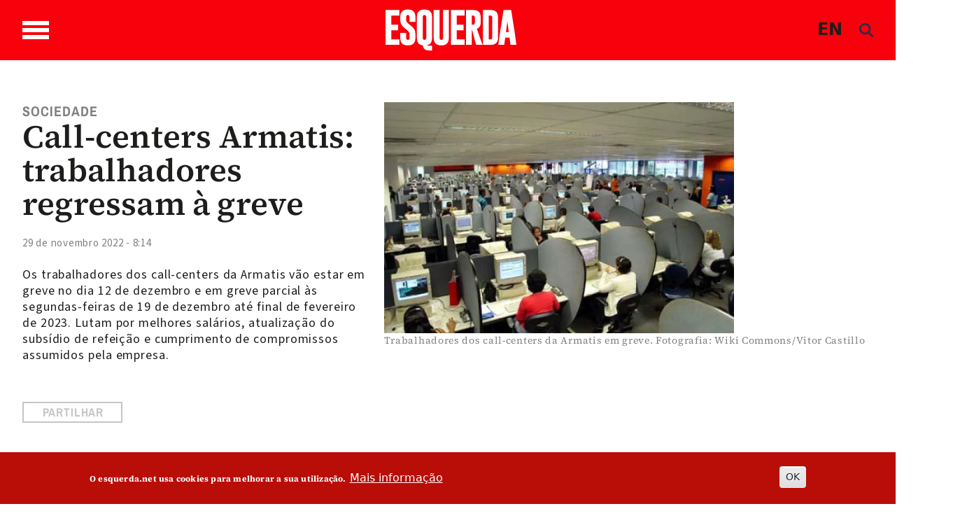

--- FILE ---
content_type: text/html; charset=utf-8
request_url: https://newsletter.esquerda.net/index.php?option=com_acymailing&ctrl=sub&task=display&tmpl=component&formid=92
body_size: 5657
content:
<!DOCTYPE html>
<html lang="pt-pt" dir="ltr">
<head>
	<meta name="viewport" content="width=device-width, initial-scale=1, maximum-scale=1" />
	<meta charset="utf-8" />
	<base href="https://newsletter.esquerda.net/index.php" />
	<meta name="generator" content="Joomla! - Open Source Content Management" />
	<title>Newsletter Esquerda.net</title>
	<link href="/templates/newsletter_esquerda/favicon.ico" rel="shortcut icon" type="image/vnd.microsoft.icon" />
	<link href="https://newsletter.esquerda.net/media/com_acymailing/css/component_default.css?v=1745017969" rel="stylesheet" />
	<link href="https://newsletter.esquerda.net/media/com_acymailing/css/module_default.css?v=1745017969" rel="stylesheet" />
	<link href="/plugins/system/jce/css/content.css?badb4208be409b1335b815dde676300e" rel="stylesheet" />
	<link href="/templates/newsletter_esquerda/css/template.css?c8e066e861ba3ef183701b9ad5e89b6b" rel="stylesheet" />
	<script src="https://newsletter.esquerda.net/media/com_acymailing/js/acymailing.js?v=5130" defer></script>
	<script src="https://newsletter.esquerda.net/media/com_acymailing/js/acymailing_module.js?v=5130" async></script>
	<script src="/media/plg_captcha_recaptcha/js/recaptcha.min.js?c8e066e861ba3ef183701b9ad5e89b6b"></script>
	<script src="https://www.google.com/recaptcha/api.js?onload=JoomlaInitReCaptcha2&render=explicit&hl=pt-PT"></script>
	<script src="/media/jui/js/jquery.min.js?c8e066e861ba3ef183701b9ad5e89b6b"></script>
	<script src="/media/jui/js/jquery-noconflict.js?c8e066e861ba3ef183701b9ad5e89b6b"></script>
	<script src="/media/jui/js/jquery-migrate.min.js?c8e066e861ba3ef183701b9ad5e89b6b"></script>
	<script src="/media/jui/js/bootstrap.min.js?c8e066e861ba3ef183701b9ad5e89b6b"></script>
	<!--[if lt IE 9]><script src="/media/jui/js/html5.js?c8e066e861ba3ef183701b9ad5e89b6b"></script><![endif]-->
	<script>
document.addEventListener("DOMContentLoaded", function(){
		if(typeof Joomla == "undefined" && typeof window.Joomla == "undefined"){
			var script = document.createElement("script");
			script.type = "text/javascript";
			script.src = "https://newsletter.esquerda.net/media/system/js/core.js?v=1655573762";
			document.head.appendChild(script);
		}
	});	if(typeof acymailingModule == 'undefined'){
				var acymailingModule = [];
			}
			
			acymailingModule['emailRegex'] = /^[a-z0-9!#$%&\'*+\/=?^_`{|}~-]+(?:\.[a-z0-9!#$%&\'*+\/=?^_`{|}~-]+)*\@([a-z0-9-]+\.)+[a-z0-9]{2,20}$/i;

			acymailingModule['NAMECAPTION'] = 'Nome';
			acymailingModule['NAME_MISSING'] = 'Por favor, insira o seu nome';
			acymailingModule['EMAILCAPTION'] = 'E-mail';
			acymailingModule['VALID_EMAIL'] = 'Por favor, insira um endereço de e-mail válido';
			acymailingModule['ACCEPT_TERMS'] = 'Por favor, verifique os Termos e Condições';
			acymailingModule['CAPTCHA_MISSING'] = 'Por favor, insira o código de segurança apresentado na imagem';
			acymailingModule['NO_LIST_SELECTED'] = 'Por favor, selecione as listas que deseja subscrever';
		
		acymailingModule['level'] = 'enterprise';
		acymailingModule['reqFieldsformAcymailing65001'] = Array('name','html');
		acymailingModule['validFieldsformAcymailing65001'] = Array('Por favor, especifique um valor para o campo Nome','Por favor, especifique um valor para o campo Receber');
acymailingModule['excludeValuesformAcymailing65001'] = [];
acymailingModule['excludeValuesformAcymailing65001']['email'] = 'E-mail';

	</script>

</head>
<body class="contentpane modal">
	<div id="system-message-container">
	</div>

	<div class="acymailing_module" id="acymailing_module_formAcymailing65001">
	<div class="acymailing_fulldiv" id="acymailing_fulldiv_formAcymailing65001" style="text-align:left" >
		<form id="formAcymailing65001" action="/component/acymailing/" onsubmit="return submitacymailingform('optin','formAcymailing65001')" method="post" name="formAcymailing65001"  >
		<div class="acymailing_module_form" >
						<table class="acymailing_form">
				<tr>
													<td class="acyfield_email acy_requiredField">
								<input id="user_email_formAcymailing65001"  style="width:100%" onfocus="if(this.value == 'E-mail') this.value = '';" onblur="if(this.value=='') this.value='E-mail';" type="text" class="inputbox required" name="user[email]" value="E-mail" title="E-mail"/>								</td></tr><tr>					<td class="captchakeymodule">
					<div id="formAcymailing65001-captcha" class='class="" g-recaptcha' data-sitekey="6LclzWUUAAAAAOyhLOo7J-SQvfk6yX_f-OkpBg-1" data-theme="light" data-size="compact" data-tabindex="0" data-callback="" data-expired-callback="" data-error-callback=""></div>					</td>
					</tr><tr>
					
					<td  class="acysubbuttons">
												<input class="button subbutton btn btn-primary" type="submit" value="Subscrever" name="Submit" onclick="try{ return submitacymailingform('optin','formAcymailing65001'); }catch(err){alert('The form could not be submitted '+err);return false;}"/>
											</td>
				</tr>
			</table>
						<input type="hidden" name="ajax" value="1" />
			<input type="hidden" name="acy_source" value="module_92" />
			<input type="hidden" name="ctrl" value="sub"/>
			<input type="hidden" name="task" value="notask"/>
			<input type="hidden" name="redirect" value=""/>
			<input type="hidden" name="redirectunsub" value=""/>
			<input type="hidden" name="option" value="com_acymailing"/>
						<input type="hidden" name="hiddenlists" value="12"/>
			<input type="hidden" name="acyformname" value="formAcymailing65001" />
							<input type="hidden" name="tmpl" value="component" />
										</div>
		</form>
	</div>
	</div>


</body>
</html>


--- FILE ---
content_type: text/html; charset=utf-8
request_url: https://www.google.com/recaptcha/api2/anchor?ar=1&k=6LclzWUUAAAAAOyhLOo7J-SQvfk6yX_f-OkpBg-1&co=aHR0cHM6Ly9uZXdzbGV0dGVyLmVzcXVlcmRhLm5ldDo0NDM.&hl=pt-PT&v=PoyoqOPhxBO7pBk68S4YbpHZ&theme=light&size=compact&anchor-ms=20000&execute-ms=30000&cb=7fmymgje1d2s
body_size: 49331
content:
<!DOCTYPE HTML><html dir="ltr" lang="pt-PT"><head><meta http-equiv="Content-Type" content="text/html; charset=UTF-8">
<meta http-equiv="X-UA-Compatible" content="IE=edge">
<title>reCAPTCHA</title>
<style type="text/css">
/* cyrillic-ext */
@font-face {
  font-family: 'Roboto';
  font-style: normal;
  font-weight: 400;
  font-stretch: 100%;
  src: url(//fonts.gstatic.com/s/roboto/v48/KFO7CnqEu92Fr1ME7kSn66aGLdTylUAMa3GUBHMdazTgWw.woff2) format('woff2');
  unicode-range: U+0460-052F, U+1C80-1C8A, U+20B4, U+2DE0-2DFF, U+A640-A69F, U+FE2E-FE2F;
}
/* cyrillic */
@font-face {
  font-family: 'Roboto';
  font-style: normal;
  font-weight: 400;
  font-stretch: 100%;
  src: url(//fonts.gstatic.com/s/roboto/v48/KFO7CnqEu92Fr1ME7kSn66aGLdTylUAMa3iUBHMdazTgWw.woff2) format('woff2');
  unicode-range: U+0301, U+0400-045F, U+0490-0491, U+04B0-04B1, U+2116;
}
/* greek-ext */
@font-face {
  font-family: 'Roboto';
  font-style: normal;
  font-weight: 400;
  font-stretch: 100%;
  src: url(//fonts.gstatic.com/s/roboto/v48/KFO7CnqEu92Fr1ME7kSn66aGLdTylUAMa3CUBHMdazTgWw.woff2) format('woff2');
  unicode-range: U+1F00-1FFF;
}
/* greek */
@font-face {
  font-family: 'Roboto';
  font-style: normal;
  font-weight: 400;
  font-stretch: 100%;
  src: url(//fonts.gstatic.com/s/roboto/v48/KFO7CnqEu92Fr1ME7kSn66aGLdTylUAMa3-UBHMdazTgWw.woff2) format('woff2');
  unicode-range: U+0370-0377, U+037A-037F, U+0384-038A, U+038C, U+038E-03A1, U+03A3-03FF;
}
/* math */
@font-face {
  font-family: 'Roboto';
  font-style: normal;
  font-weight: 400;
  font-stretch: 100%;
  src: url(//fonts.gstatic.com/s/roboto/v48/KFO7CnqEu92Fr1ME7kSn66aGLdTylUAMawCUBHMdazTgWw.woff2) format('woff2');
  unicode-range: U+0302-0303, U+0305, U+0307-0308, U+0310, U+0312, U+0315, U+031A, U+0326-0327, U+032C, U+032F-0330, U+0332-0333, U+0338, U+033A, U+0346, U+034D, U+0391-03A1, U+03A3-03A9, U+03B1-03C9, U+03D1, U+03D5-03D6, U+03F0-03F1, U+03F4-03F5, U+2016-2017, U+2034-2038, U+203C, U+2040, U+2043, U+2047, U+2050, U+2057, U+205F, U+2070-2071, U+2074-208E, U+2090-209C, U+20D0-20DC, U+20E1, U+20E5-20EF, U+2100-2112, U+2114-2115, U+2117-2121, U+2123-214F, U+2190, U+2192, U+2194-21AE, U+21B0-21E5, U+21F1-21F2, U+21F4-2211, U+2213-2214, U+2216-22FF, U+2308-230B, U+2310, U+2319, U+231C-2321, U+2336-237A, U+237C, U+2395, U+239B-23B7, U+23D0, U+23DC-23E1, U+2474-2475, U+25AF, U+25B3, U+25B7, U+25BD, U+25C1, U+25CA, U+25CC, U+25FB, U+266D-266F, U+27C0-27FF, U+2900-2AFF, U+2B0E-2B11, U+2B30-2B4C, U+2BFE, U+3030, U+FF5B, U+FF5D, U+1D400-1D7FF, U+1EE00-1EEFF;
}
/* symbols */
@font-face {
  font-family: 'Roboto';
  font-style: normal;
  font-weight: 400;
  font-stretch: 100%;
  src: url(//fonts.gstatic.com/s/roboto/v48/KFO7CnqEu92Fr1ME7kSn66aGLdTylUAMaxKUBHMdazTgWw.woff2) format('woff2');
  unicode-range: U+0001-000C, U+000E-001F, U+007F-009F, U+20DD-20E0, U+20E2-20E4, U+2150-218F, U+2190, U+2192, U+2194-2199, U+21AF, U+21E6-21F0, U+21F3, U+2218-2219, U+2299, U+22C4-22C6, U+2300-243F, U+2440-244A, U+2460-24FF, U+25A0-27BF, U+2800-28FF, U+2921-2922, U+2981, U+29BF, U+29EB, U+2B00-2BFF, U+4DC0-4DFF, U+FFF9-FFFB, U+10140-1018E, U+10190-1019C, U+101A0, U+101D0-101FD, U+102E0-102FB, U+10E60-10E7E, U+1D2C0-1D2D3, U+1D2E0-1D37F, U+1F000-1F0FF, U+1F100-1F1AD, U+1F1E6-1F1FF, U+1F30D-1F30F, U+1F315, U+1F31C, U+1F31E, U+1F320-1F32C, U+1F336, U+1F378, U+1F37D, U+1F382, U+1F393-1F39F, U+1F3A7-1F3A8, U+1F3AC-1F3AF, U+1F3C2, U+1F3C4-1F3C6, U+1F3CA-1F3CE, U+1F3D4-1F3E0, U+1F3ED, U+1F3F1-1F3F3, U+1F3F5-1F3F7, U+1F408, U+1F415, U+1F41F, U+1F426, U+1F43F, U+1F441-1F442, U+1F444, U+1F446-1F449, U+1F44C-1F44E, U+1F453, U+1F46A, U+1F47D, U+1F4A3, U+1F4B0, U+1F4B3, U+1F4B9, U+1F4BB, U+1F4BF, U+1F4C8-1F4CB, U+1F4D6, U+1F4DA, U+1F4DF, U+1F4E3-1F4E6, U+1F4EA-1F4ED, U+1F4F7, U+1F4F9-1F4FB, U+1F4FD-1F4FE, U+1F503, U+1F507-1F50B, U+1F50D, U+1F512-1F513, U+1F53E-1F54A, U+1F54F-1F5FA, U+1F610, U+1F650-1F67F, U+1F687, U+1F68D, U+1F691, U+1F694, U+1F698, U+1F6AD, U+1F6B2, U+1F6B9-1F6BA, U+1F6BC, U+1F6C6-1F6CF, U+1F6D3-1F6D7, U+1F6E0-1F6EA, U+1F6F0-1F6F3, U+1F6F7-1F6FC, U+1F700-1F7FF, U+1F800-1F80B, U+1F810-1F847, U+1F850-1F859, U+1F860-1F887, U+1F890-1F8AD, U+1F8B0-1F8BB, U+1F8C0-1F8C1, U+1F900-1F90B, U+1F93B, U+1F946, U+1F984, U+1F996, U+1F9E9, U+1FA00-1FA6F, U+1FA70-1FA7C, U+1FA80-1FA89, U+1FA8F-1FAC6, U+1FACE-1FADC, U+1FADF-1FAE9, U+1FAF0-1FAF8, U+1FB00-1FBFF;
}
/* vietnamese */
@font-face {
  font-family: 'Roboto';
  font-style: normal;
  font-weight: 400;
  font-stretch: 100%;
  src: url(//fonts.gstatic.com/s/roboto/v48/KFO7CnqEu92Fr1ME7kSn66aGLdTylUAMa3OUBHMdazTgWw.woff2) format('woff2');
  unicode-range: U+0102-0103, U+0110-0111, U+0128-0129, U+0168-0169, U+01A0-01A1, U+01AF-01B0, U+0300-0301, U+0303-0304, U+0308-0309, U+0323, U+0329, U+1EA0-1EF9, U+20AB;
}
/* latin-ext */
@font-face {
  font-family: 'Roboto';
  font-style: normal;
  font-weight: 400;
  font-stretch: 100%;
  src: url(//fonts.gstatic.com/s/roboto/v48/KFO7CnqEu92Fr1ME7kSn66aGLdTylUAMa3KUBHMdazTgWw.woff2) format('woff2');
  unicode-range: U+0100-02BA, U+02BD-02C5, U+02C7-02CC, U+02CE-02D7, U+02DD-02FF, U+0304, U+0308, U+0329, U+1D00-1DBF, U+1E00-1E9F, U+1EF2-1EFF, U+2020, U+20A0-20AB, U+20AD-20C0, U+2113, U+2C60-2C7F, U+A720-A7FF;
}
/* latin */
@font-face {
  font-family: 'Roboto';
  font-style: normal;
  font-weight: 400;
  font-stretch: 100%;
  src: url(//fonts.gstatic.com/s/roboto/v48/KFO7CnqEu92Fr1ME7kSn66aGLdTylUAMa3yUBHMdazQ.woff2) format('woff2');
  unicode-range: U+0000-00FF, U+0131, U+0152-0153, U+02BB-02BC, U+02C6, U+02DA, U+02DC, U+0304, U+0308, U+0329, U+2000-206F, U+20AC, U+2122, U+2191, U+2193, U+2212, U+2215, U+FEFF, U+FFFD;
}
/* cyrillic-ext */
@font-face {
  font-family: 'Roboto';
  font-style: normal;
  font-weight: 500;
  font-stretch: 100%;
  src: url(//fonts.gstatic.com/s/roboto/v48/KFO7CnqEu92Fr1ME7kSn66aGLdTylUAMa3GUBHMdazTgWw.woff2) format('woff2');
  unicode-range: U+0460-052F, U+1C80-1C8A, U+20B4, U+2DE0-2DFF, U+A640-A69F, U+FE2E-FE2F;
}
/* cyrillic */
@font-face {
  font-family: 'Roboto';
  font-style: normal;
  font-weight: 500;
  font-stretch: 100%;
  src: url(//fonts.gstatic.com/s/roboto/v48/KFO7CnqEu92Fr1ME7kSn66aGLdTylUAMa3iUBHMdazTgWw.woff2) format('woff2');
  unicode-range: U+0301, U+0400-045F, U+0490-0491, U+04B0-04B1, U+2116;
}
/* greek-ext */
@font-face {
  font-family: 'Roboto';
  font-style: normal;
  font-weight: 500;
  font-stretch: 100%;
  src: url(//fonts.gstatic.com/s/roboto/v48/KFO7CnqEu92Fr1ME7kSn66aGLdTylUAMa3CUBHMdazTgWw.woff2) format('woff2');
  unicode-range: U+1F00-1FFF;
}
/* greek */
@font-face {
  font-family: 'Roboto';
  font-style: normal;
  font-weight: 500;
  font-stretch: 100%;
  src: url(//fonts.gstatic.com/s/roboto/v48/KFO7CnqEu92Fr1ME7kSn66aGLdTylUAMa3-UBHMdazTgWw.woff2) format('woff2');
  unicode-range: U+0370-0377, U+037A-037F, U+0384-038A, U+038C, U+038E-03A1, U+03A3-03FF;
}
/* math */
@font-face {
  font-family: 'Roboto';
  font-style: normal;
  font-weight: 500;
  font-stretch: 100%;
  src: url(//fonts.gstatic.com/s/roboto/v48/KFO7CnqEu92Fr1ME7kSn66aGLdTylUAMawCUBHMdazTgWw.woff2) format('woff2');
  unicode-range: U+0302-0303, U+0305, U+0307-0308, U+0310, U+0312, U+0315, U+031A, U+0326-0327, U+032C, U+032F-0330, U+0332-0333, U+0338, U+033A, U+0346, U+034D, U+0391-03A1, U+03A3-03A9, U+03B1-03C9, U+03D1, U+03D5-03D6, U+03F0-03F1, U+03F4-03F5, U+2016-2017, U+2034-2038, U+203C, U+2040, U+2043, U+2047, U+2050, U+2057, U+205F, U+2070-2071, U+2074-208E, U+2090-209C, U+20D0-20DC, U+20E1, U+20E5-20EF, U+2100-2112, U+2114-2115, U+2117-2121, U+2123-214F, U+2190, U+2192, U+2194-21AE, U+21B0-21E5, U+21F1-21F2, U+21F4-2211, U+2213-2214, U+2216-22FF, U+2308-230B, U+2310, U+2319, U+231C-2321, U+2336-237A, U+237C, U+2395, U+239B-23B7, U+23D0, U+23DC-23E1, U+2474-2475, U+25AF, U+25B3, U+25B7, U+25BD, U+25C1, U+25CA, U+25CC, U+25FB, U+266D-266F, U+27C0-27FF, U+2900-2AFF, U+2B0E-2B11, U+2B30-2B4C, U+2BFE, U+3030, U+FF5B, U+FF5D, U+1D400-1D7FF, U+1EE00-1EEFF;
}
/* symbols */
@font-face {
  font-family: 'Roboto';
  font-style: normal;
  font-weight: 500;
  font-stretch: 100%;
  src: url(//fonts.gstatic.com/s/roboto/v48/KFO7CnqEu92Fr1ME7kSn66aGLdTylUAMaxKUBHMdazTgWw.woff2) format('woff2');
  unicode-range: U+0001-000C, U+000E-001F, U+007F-009F, U+20DD-20E0, U+20E2-20E4, U+2150-218F, U+2190, U+2192, U+2194-2199, U+21AF, U+21E6-21F0, U+21F3, U+2218-2219, U+2299, U+22C4-22C6, U+2300-243F, U+2440-244A, U+2460-24FF, U+25A0-27BF, U+2800-28FF, U+2921-2922, U+2981, U+29BF, U+29EB, U+2B00-2BFF, U+4DC0-4DFF, U+FFF9-FFFB, U+10140-1018E, U+10190-1019C, U+101A0, U+101D0-101FD, U+102E0-102FB, U+10E60-10E7E, U+1D2C0-1D2D3, U+1D2E0-1D37F, U+1F000-1F0FF, U+1F100-1F1AD, U+1F1E6-1F1FF, U+1F30D-1F30F, U+1F315, U+1F31C, U+1F31E, U+1F320-1F32C, U+1F336, U+1F378, U+1F37D, U+1F382, U+1F393-1F39F, U+1F3A7-1F3A8, U+1F3AC-1F3AF, U+1F3C2, U+1F3C4-1F3C6, U+1F3CA-1F3CE, U+1F3D4-1F3E0, U+1F3ED, U+1F3F1-1F3F3, U+1F3F5-1F3F7, U+1F408, U+1F415, U+1F41F, U+1F426, U+1F43F, U+1F441-1F442, U+1F444, U+1F446-1F449, U+1F44C-1F44E, U+1F453, U+1F46A, U+1F47D, U+1F4A3, U+1F4B0, U+1F4B3, U+1F4B9, U+1F4BB, U+1F4BF, U+1F4C8-1F4CB, U+1F4D6, U+1F4DA, U+1F4DF, U+1F4E3-1F4E6, U+1F4EA-1F4ED, U+1F4F7, U+1F4F9-1F4FB, U+1F4FD-1F4FE, U+1F503, U+1F507-1F50B, U+1F50D, U+1F512-1F513, U+1F53E-1F54A, U+1F54F-1F5FA, U+1F610, U+1F650-1F67F, U+1F687, U+1F68D, U+1F691, U+1F694, U+1F698, U+1F6AD, U+1F6B2, U+1F6B9-1F6BA, U+1F6BC, U+1F6C6-1F6CF, U+1F6D3-1F6D7, U+1F6E0-1F6EA, U+1F6F0-1F6F3, U+1F6F7-1F6FC, U+1F700-1F7FF, U+1F800-1F80B, U+1F810-1F847, U+1F850-1F859, U+1F860-1F887, U+1F890-1F8AD, U+1F8B0-1F8BB, U+1F8C0-1F8C1, U+1F900-1F90B, U+1F93B, U+1F946, U+1F984, U+1F996, U+1F9E9, U+1FA00-1FA6F, U+1FA70-1FA7C, U+1FA80-1FA89, U+1FA8F-1FAC6, U+1FACE-1FADC, U+1FADF-1FAE9, U+1FAF0-1FAF8, U+1FB00-1FBFF;
}
/* vietnamese */
@font-face {
  font-family: 'Roboto';
  font-style: normal;
  font-weight: 500;
  font-stretch: 100%;
  src: url(//fonts.gstatic.com/s/roboto/v48/KFO7CnqEu92Fr1ME7kSn66aGLdTylUAMa3OUBHMdazTgWw.woff2) format('woff2');
  unicode-range: U+0102-0103, U+0110-0111, U+0128-0129, U+0168-0169, U+01A0-01A1, U+01AF-01B0, U+0300-0301, U+0303-0304, U+0308-0309, U+0323, U+0329, U+1EA0-1EF9, U+20AB;
}
/* latin-ext */
@font-face {
  font-family: 'Roboto';
  font-style: normal;
  font-weight: 500;
  font-stretch: 100%;
  src: url(//fonts.gstatic.com/s/roboto/v48/KFO7CnqEu92Fr1ME7kSn66aGLdTylUAMa3KUBHMdazTgWw.woff2) format('woff2');
  unicode-range: U+0100-02BA, U+02BD-02C5, U+02C7-02CC, U+02CE-02D7, U+02DD-02FF, U+0304, U+0308, U+0329, U+1D00-1DBF, U+1E00-1E9F, U+1EF2-1EFF, U+2020, U+20A0-20AB, U+20AD-20C0, U+2113, U+2C60-2C7F, U+A720-A7FF;
}
/* latin */
@font-face {
  font-family: 'Roboto';
  font-style: normal;
  font-weight: 500;
  font-stretch: 100%;
  src: url(//fonts.gstatic.com/s/roboto/v48/KFO7CnqEu92Fr1ME7kSn66aGLdTylUAMa3yUBHMdazQ.woff2) format('woff2');
  unicode-range: U+0000-00FF, U+0131, U+0152-0153, U+02BB-02BC, U+02C6, U+02DA, U+02DC, U+0304, U+0308, U+0329, U+2000-206F, U+20AC, U+2122, U+2191, U+2193, U+2212, U+2215, U+FEFF, U+FFFD;
}
/* cyrillic-ext */
@font-face {
  font-family: 'Roboto';
  font-style: normal;
  font-weight: 900;
  font-stretch: 100%;
  src: url(//fonts.gstatic.com/s/roboto/v48/KFO7CnqEu92Fr1ME7kSn66aGLdTylUAMa3GUBHMdazTgWw.woff2) format('woff2');
  unicode-range: U+0460-052F, U+1C80-1C8A, U+20B4, U+2DE0-2DFF, U+A640-A69F, U+FE2E-FE2F;
}
/* cyrillic */
@font-face {
  font-family: 'Roboto';
  font-style: normal;
  font-weight: 900;
  font-stretch: 100%;
  src: url(//fonts.gstatic.com/s/roboto/v48/KFO7CnqEu92Fr1ME7kSn66aGLdTylUAMa3iUBHMdazTgWw.woff2) format('woff2');
  unicode-range: U+0301, U+0400-045F, U+0490-0491, U+04B0-04B1, U+2116;
}
/* greek-ext */
@font-face {
  font-family: 'Roboto';
  font-style: normal;
  font-weight: 900;
  font-stretch: 100%;
  src: url(//fonts.gstatic.com/s/roboto/v48/KFO7CnqEu92Fr1ME7kSn66aGLdTylUAMa3CUBHMdazTgWw.woff2) format('woff2');
  unicode-range: U+1F00-1FFF;
}
/* greek */
@font-face {
  font-family: 'Roboto';
  font-style: normal;
  font-weight: 900;
  font-stretch: 100%;
  src: url(//fonts.gstatic.com/s/roboto/v48/KFO7CnqEu92Fr1ME7kSn66aGLdTylUAMa3-UBHMdazTgWw.woff2) format('woff2');
  unicode-range: U+0370-0377, U+037A-037F, U+0384-038A, U+038C, U+038E-03A1, U+03A3-03FF;
}
/* math */
@font-face {
  font-family: 'Roboto';
  font-style: normal;
  font-weight: 900;
  font-stretch: 100%;
  src: url(//fonts.gstatic.com/s/roboto/v48/KFO7CnqEu92Fr1ME7kSn66aGLdTylUAMawCUBHMdazTgWw.woff2) format('woff2');
  unicode-range: U+0302-0303, U+0305, U+0307-0308, U+0310, U+0312, U+0315, U+031A, U+0326-0327, U+032C, U+032F-0330, U+0332-0333, U+0338, U+033A, U+0346, U+034D, U+0391-03A1, U+03A3-03A9, U+03B1-03C9, U+03D1, U+03D5-03D6, U+03F0-03F1, U+03F4-03F5, U+2016-2017, U+2034-2038, U+203C, U+2040, U+2043, U+2047, U+2050, U+2057, U+205F, U+2070-2071, U+2074-208E, U+2090-209C, U+20D0-20DC, U+20E1, U+20E5-20EF, U+2100-2112, U+2114-2115, U+2117-2121, U+2123-214F, U+2190, U+2192, U+2194-21AE, U+21B0-21E5, U+21F1-21F2, U+21F4-2211, U+2213-2214, U+2216-22FF, U+2308-230B, U+2310, U+2319, U+231C-2321, U+2336-237A, U+237C, U+2395, U+239B-23B7, U+23D0, U+23DC-23E1, U+2474-2475, U+25AF, U+25B3, U+25B7, U+25BD, U+25C1, U+25CA, U+25CC, U+25FB, U+266D-266F, U+27C0-27FF, U+2900-2AFF, U+2B0E-2B11, U+2B30-2B4C, U+2BFE, U+3030, U+FF5B, U+FF5D, U+1D400-1D7FF, U+1EE00-1EEFF;
}
/* symbols */
@font-face {
  font-family: 'Roboto';
  font-style: normal;
  font-weight: 900;
  font-stretch: 100%;
  src: url(//fonts.gstatic.com/s/roboto/v48/KFO7CnqEu92Fr1ME7kSn66aGLdTylUAMaxKUBHMdazTgWw.woff2) format('woff2');
  unicode-range: U+0001-000C, U+000E-001F, U+007F-009F, U+20DD-20E0, U+20E2-20E4, U+2150-218F, U+2190, U+2192, U+2194-2199, U+21AF, U+21E6-21F0, U+21F3, U+2218-2219, U+2299, U+22C4-22C6, U+2300-243F, U+2440-244A, U+2460-24FF, U+25A0-27BF, U+2800-28FF, U+2921-2922, U+2981, U+29BF, U+29EB, U+2B00-2BFF, U+4DC0-4DFF, U+FFF9-FFFB, U+10140-1018E, U+10190-1019C, U+101A0, U+101D0-101FD, U+102E0-102FB, U+10E60-10E7E, U+1D2C0-1D2D3, U+1D2E0-1D37F, U+1F000-1F0FF, U+1F100-1F1AD, U+1F1E6-1F1FF, U+1F30D-1F30F, U+1F315, U+1F31C, U+1F31E, U+1F320-1F32C, U+1F336, U+1F378, U+1F37D, U+1F382, U+1F393-1F39F, U+1F3A7-1F3A8, U+1F3AC-1F3AF, U+1F3C2, U+1F3C4-1F3C6, U+1F3CA-1F3CE, U+1F3D4-1F3E0, U+1F3ED, U+1F3F1-1F3F3, U+1F3F5-1F3F7, U+1F408, U+1F415, U+1F41F, U+1F426, U+1F43F, U+1F441-1F442, U+1F444, U+1F446-1F449, U+1F44C-1F44E, U+1F453, U+1F46A, U+1F47D, U+1F4A3, U+1F4B0, U+1F4B3, U+1F4B9, U+1F4BB, U+1F4BF, U+1F4C8-1F4CB, U+1F4D6, U+1F4DA, U+1F4DF, U+1F4E3-1F4E6, U+1F4EA-1F4ED, U+1F4F7, U+1F4F9-1F4FB, U+1F4FD-1F4FE, U+1F503, U+1F507-1F50B, U+1F50D, U+1F512-1F513, U+1F53E-1F54A, U+1F54F-1F5FA, U+1F610, U+1F650-1F67F, U+1F687, U+1F68D, U+1F691, U+1F694, U+1F698, U+1F6AD, U+1F6B2, U+1F6B9-1F6BA, U+1F6BC, U+1F6C6-1F6CF, U+1F6D3-1F6D7, U+1F6E0-1F6EA, U+1F6F0-1F6F3, U+1F6F7-1F6FC, U+1F700-1F7FF, U+1F800-1F80B, U+1F810-1F847, U+1F850-1F859, U+1F860-1F887, U+1F890-1F8AD, U+1F8B0-1F8BB, U+1F8C0-1F8C1, U+1F900-1F90B, U+1F93B, U+1F946, U+1F984, U+1F996, U+1F9E9, U+1FA00-1FA6F, U+1FA70-1FA7C, U+1FA80-1FA89, U+1FA8F-1FAC6, U+1FACE-1FADC, U+1FADF-1FAE9, U+1FAF0-1FAF8, U+1FB00-1FBFF;
}
/* vietnamese */
@font-face {
  font-family: 'Roboto';
  font-style: normal;
  font-weight: 900;
  font-stretch: 100%;
  src: url(//fonts.gstatic.com/s/roboto/v48/KFO7CnqEu92Fr1ME7kSn66aGLdTylUAMa3OUBHMdazTgWw.woff2) format('woff2');
  unicode-range: U+0102-0103, U+0110-0111, U+0128-0129, U+0168-0169, U+01A0-01A1, U+01AF-01B0, U+0300-0301, U+0303-0304, U+0308-0309, U+0323, U+0329, U+1EA0-1EF9, U+20AB;
}
/* latin-ext */
@font-face {
  font-family: 'Roboto';
  font-style: normal;
  font-weight: 900;
  font-stretch: 100%;
  src: url(//fonts.gstatic.com/s/roboto/v48/KFO7CnqEu92Fr1ME7kSn66aGLdTylUAMa3KUBHMdazTgWw.woff2) format('woff2');
  unicode-range: U+0100-02BA, U+02BD-02C5, U+02C7-02CC, U+02CE-02D7, U+02DD-02FF, U+0304, U+0308, U+0329, U+1D00-1DBF, U+1E00-1E9F, U+1EF2-1EFF, U+2020, U+20A0-20AB, U+20AD-20C0, U+2113, U+2C60-2C7F, U+A720-A7FF;
}
/* latin */
@font-face {
  font-family: 'Roboto';
  font-style: normal;
  font-weight: 900;
  font-stretch: 100%;
  src: url(//fonts.gstatic.com/s/roboto/v48/KFO7CnqEu92Fr1ME7kSn66aGLdTylUAMa3yUBHMdazQ.woff2) format('woff2');
  unicode-range: U+0000-00FF, U+0131, U+0152-0153, U+02BB-02BC, U+02C6, U+02DA, U+02DC, U+0304, U+0308, U+0329, U+2000-206F, U+20AC, U+2122, U+2191, U+2193, U+2212, U+2215, U+FEFF, U+FFFD;
}

</style>
<link rel="stylesheet" type="text/css" href="https://www.gstatic.com/recaptcha/releases/PoyoqOPhxBO7pBk68S4YbpHZ/styles__ltr.css">
<script nonce="TZNBjRwkvzs0mP_e2CWpWA" type="text/javascript">window['__recaptcha_api'] = 'https://www.google.com/recaptcha/api2/';</script>
<script type="text/javascript" src="https://www.gstatic.com/recaptcha/releases/PoyoqOPhxBO7pBk68S4YbpHZ/recaptcha__pt_pt.js" nonce="TZNBjRwkvzs0mP_e2CWpWA">
      
    </script></head>
<body><div id="rc-anchor-alert" class="rc-anchor-alert"></div>
<input type="hidden" id="recaptcha-token" value="[base64]">
<script type="text/javascript" nonce="TZNBjRwkvzs0mP_e2CWpWA">
      recaptcha.anchor.Main.init("[\x22ainput\x22,[\x22bgdata\x22,\x22\x22,\[base64]/[base64]/[base64]/KE4oMTI0LHYsdi5HKSxMWihsLHYpKTpOKDEyNCx2LGwpLFYpLHYpLFQpKSxGKDE3MSx2KX0scjc9ZnVuY3Rpb24obCl7cmV0dXJuIGx9LEM9ZnVuY3Rpb24obCxWLHYpe04odixsLFYpLFZbYWtdPTI3OTZ9LG49ZnVuY3Rpb24obCxWKXtWLlg9KChWLlg/[base64]/[base64]/[base64]/[base64]/[base64]/[base64]/[base64]/[base64]/[base64]/[base64]/[base64]\\u003d\x22,\[base64]\\u003d\\u003d\x22,\[base64]/J0fCl3/[base64]/CgsKZKXAJwqhXw6nCrMOmbMKRdsKMwooFfC3Dqkc/RcOcw6p+w4vDv8OIZsKTwqzDiQhpRUHDqMKrw73CkhfDs8OsQMOsAsObZh3Dg8OTwqXDu8Ohwp/Di8KNBQbDihtNwpUPQMKXIMOBYC3DmQ8MUD0vwpjCvFglfzY+W8KEKMKIwoMTwrdMRcKGFmLDtG7DgcOEamfDt0FCM8KtwpnCiFzDk8Kiw4FJcRbCrcOGwq/DsHsCw5PDtXvDtMONw4/CkwzDshDDucKuw7lxJMOmNcOtw4VLbH3CumMDLsOXwp4Gw7bDrFHDvRPDhMO7wrXDjG/Cg8KNw5/DjMKlZkJoIcKowpHCkMOAYjnDvV3CkcKUfFDCncKxccOOwpLDnljDucOfwrTCmCZWwp4kw5HCpcK/wpbCgUB9Wx7DvUTDgMKCD8KBGyFoYi8eWcKzwqx/wpDCtFolw6J2wr9nGUJew5AGASDCtkrDijtJwpwNw5vCjMKOZcKYJy8/wp3CmcOhAidQwo00w5NeUmHDlMOxw7NPZMOTwq/Dnx90HMOhwpfDkWBqwodGIMOEe1/[base64]/ChsKAwo/Cl2jCrMOBOQ51TMOtEsKBegtdT8OaCCrCocKCMCAzw6shTEFQwq3CrMOkw6XDnMOvbz9lwowOwrgFw7HDvwQCwrwrwpLCosOwasKMwozCoEHCoMKkYCs+TMK/w6fCmVYzTxrDsGPDmTRKwrjDtMKmOjTDujJpJ8OcwpvDmBTDsMOdwp9swo9mEW4yO057w7zCusKjw6JrJWTDjDHDtsK2w6nDuRXDmsOOJgjClsK/EMKCS8KQwqzCqivCgMK/w5/CnS3DqcO0w6/Dl8O3w7pxw4UveMOKbRjCqcK3wrXCo0TCmsOjw4vDsj0sIMK/w4vDqA7Cn0jCvMKEO3/DkTLCqMO7a1/[base64]/csKsw6LCqsOnFcO0YMKowos+wqnDjyJVOVTClzosGx7DksKuwpLDmsKOwp3ClMOZwpjCh3B9w5/Dq8Kuw7/DrTNIcMOQUjtVRRnDom/DiE/ClsOuT8OnYwtOBcOCw4ZJSMKiLMO2wrQqRsKOwr7Ds8O6wq4gfS05J1d9wo7DrlFZBcOCbQ7DrMKZFwvDrA3ClsKzw58tw7fCksO8wpEIKsKCw4UFw43Csz/Co8KGwoErI8KYPibDhMKWb1hxw7pQQ3bClcKlw5DDnMKPwptdUsO7JmE4w7RSwrdrw4XDr30EMcOdw6PDusO4wrvCiMKUworDsxIZwqfCkcO1w7Z9LcKZwq95w7fDhifCm8OtwoDCkCQqw7F9w7rCpFHCu8O/woRkXcKhw6DDsMOjKBjCqzQawpfCm2xeKMOfwpoHQGbDhMKEe1HChMO/WsK5HcOMOsKeBnrChcOtwrnDjMKRw77CiT9aw49mw5JUwoQUVcK1wpQoKkfClcOae0PClRwgFC8/TjnDisKJw4rCsMOGwp7Chm/DthtLPjfCq0Z7P8KEw6jDqsOvwqjDv8OKI8O4aTjDv8KWw7Q/w6RMIsOdeMOrYcKrwp1FKDJmQMKoYMOEwqrCsGpOC1bDtsOvKzJWdcKXbsOzAAF/KMKkwo91w5FkO2XCqlc7wprDtRBQVA1rw4LDvMKewr4OIXvDosOXwokxfBp/w50kw7NTHsKXRAzCkcO7wpTCvT8NMMOcwqN3woY1asKxCsO4woxKO0w5BsKSwrDCuA7CgiQEwqF/w7jCncK0w61OS23CvkNPw6Avwp/[base64]/Cg8Kjb21aw5s2w6bCm0wxVsO5DsOCacOgE8O3wrPCpSPDocODw7/CrkxJFsO8PcOROkXDrCtJYMK4SMK1wp3DpF5dBXLDq8KOwrjDp8KxwoEeIT/DhAXCpGIwOUpLwohRFMOZwrrDqcO9wqzCn8OXw5fClsOjM8K2w4JLMMK/DAQeb2nCh8OWw4dmwqRbw7IzXcKzworDnTIbwrl/RChnw60Uw6QTIsKlM8OYw4vDlsOrw4t/w6LCr8OzwrLDvsO5TWnDshvDoCE8ahZNCljDpsOUcMKHI8KfDcO+KsO0ZsO0CMOOw5DDklwkScKFTFIHw7vCqS/CjMOswoLChBTDjS4Pw4gRwo3Clkcpw5rCmMKHwq/Di0PCgmnDuxbDiU8Ww5vCqlINF8KIWC3DpsOBLsKnwqjCpxoVUcKiH0zCg0nCog0aw49uw67CjXXDgEzDk2vCn2sgUMK3I8KZf8K/QFbDqMKqwodtw7bCjsOEw4rCncKtwqXCrMK6w6vDtcOxw4NOaQstFVHCsMOATDltwrImw4QgwpbDghnCjMOff1/[base64]/[base64]/[base64]/chzDkcO/w6sqDMKAwr5qHcKswodsWsOrEMObLMOxKsOmw7nDpDjDmcOOeE1KPMOow4pnwonCiWJMY8KgwrwvGRPCtycpHAUUQDvDmMK8w6PCkX7CiMKAw5guw4QbwoMqBsO5wooIw5s0w4zDlkV4K8Kdw6UZw7QhwrfCsFcEN3/DqMOXVyodw5XCrcOXw5vCklrDg8KlHnsoFVQqwoYmwpfDmA7Cm1dgw69nbVXDmsKKecOjIMKBwrLDiMOKwobClFnCh0JIw4rCmcK1wotnOsKtCErDtMOgCkDCpjkPw5MJwqUKN1XCiGR9w6DCkMKRwq8vw6Qrwp/[base64]/[base64]/wo1lwrrDinlJRizDiw96wqXDpMOnw4Y5wpvCgHFCfcOIEcK9e10ywqQFw5/DqcOUK8OkwqhBw4cgX8KRw50vbz9KEsOZJ8K4w5TDi8OQdcOpUl/Cj0dzBX4pBWQqwrPCjcKiTMKVf8Oew7DDkRrCuGLCnjhtw79hw4TDpTodHiB4XMOUXwZGw7rDl0LCrcKDwqNRw4PCp8KdwpLCi8KKw44+wp7Cj15Ow4/DmcKkw7LDosO3w6nDsz5Xwo5rwpbDicOKwpPCiF7CnMOBw5caFSM/E1bDrncTcg/DhQrDtw92bsKWwqPDmkbCnEYVJsOEwoMQAsKcQRzCmMKFw7hqEcOAfRbCisO1wrzCncOVwozCkQfCjVsWRiESw7zDucOGH8KNYWx+N8OCw4Ahw5zClsO/w6rDqsKqwqXDq8KNKgLCpwUkwq9Fw4nChMOYYxXDvRVvwqk1w6rDtcOewpDCrWclwq/CrRg/w6ReBlzDksKLw4HCksOYLAJMWUhhwrfCpMOICVnCuTNTw6jCg0Bzwq3DkMOdPRXCtyPCkSDCswrCncO3SsOKwp9dWMK9WcKow5csYcO5wqh3P8K5w6BTHA/[base64]/DuMOrwo7DoFbDnVHDsMKodMO7CFkvw4rCpsKzwoYSTyJwwo7DqnfCgsOWfsKNwoBEZzzDlQTCt05RwqJrBVZPw71Pw4fDn8KaHHbCkV/Co8OqRRnCminDpMOpwqhnwqPDmMOGBGTDoxsfHCTCusOfwpjDocOOw4BOV8O+QMONwoJmIg8yf8KUwpMiw5xKNmQjHWoWe8Kmwo0UegVXTSvChMOEGsK/[base64]/CqiUFaScQw5N/w5HCisONwpzDqcO8wq/[base64]/Dh8K4w69aDSjCrRIRw41hw59iMMKCwrzCjioWYcOlw6c3wpjDsQDCksOGPcOhAMKSKU7DpAHCjMOzw7TCjjZqa8KSw6zCqsO8NFfDr8O6w4ElwqrDsMOcPsO0wr3CnsKzwrPCjsONw77CjcOZCcOVw7DDomZ5PVfCmsKqw6/[base64]/w6c6wrtKNWrDrUDDlMK4wojCqMOxwrvDh396w77DkVkrw54HVElSTsKQKMK6YcK1w5jClMKrw6TDksKTP09vw7VhLcKywrPCvTMRUMOrY8OOTMO+wrvCqMOkw4rDvnsEbcKZGcKeb2AhwozCp8OTC8KoUMK/eUk5w6DCqSgiJQlvwq3CmQnCusKfw4/DgUDDqcOnDwPCi8K7PMKzwq3Ctn0na8OzN8OVJ8KuTMK6w7bCtXnCg8KjZVAlwrxzJcOOS3MdW8KKLcOiw7HDlsK4w5PChsK8M8KGDU1DwrvCv8KVwqw/wpzDpWzDkcK4wqXCsgrCsjrDqQ8Zw5nCuRYpw5nCtU/[base64]/Co1LCr1PCqxPCljRKeMK9wq/ChCMkwr5dw6rCvnlcHm4fRwUjwrzCoBrDicOWD07CnMOBQjxywpcLwpZbw51QwrDDplIww7DDqgzCncO9Bm/CrAYxwr7CihAHHUDDphURbcOGRl7CnXMBw6LDqMKMwr42dFTCu18IIcKKFMO3wobDvjHCo1LDu8K3WsK0w6DCkcOkw51RBwXDusKGSMKnw6Z1csOew4kewq/CnMKnFMK8w7Mxw50DJcOgTEbCi8Oawq8Wwo/CrMOwwq/ChMOtKVvCncKreyPDpnXCh0zDl8Krw5sHOcONcGAcGAlJZEdsw4LDpzQjw6zDtUfDssO/woA+w7XCtXNMIAbDo0dhNEjDmhAmw5onJWLCoMKXwp/Cqjdyw7powqPDgsKuwpvCgUfCgMOwwqgAwrrCrsODZ8KYCgoSw64/HMKxVcOKRgZuaMK9wrfCgRHDgFh2w7BSJ8OBw73CnMOvw6JpG8Ohw5/[base64]/[base64]/CucO7wrfDgEvCnMORw5fCpsOFfxTCmy3DgMOjO8KYXMO/QMKkUMKMw6jDkcOxw4xAYGXChzrDpcOtFcKNwrjCksO5N3kfdMOMw6Fccw8IwqBIBQrCisOhYsKawqktKMKEwr17worDlMOLw6bClMOxwrLCjcOXUVLCq3sBwpnDgh3Cr1rCg8K6D8OFw7FoBsKCwp93bMOrw5RoYFAVw5gYwr3CgsO/w47DucKBHRkFFMKywqrCvWrDiMOQTMKXw63CsMOlw7XDsC3CvMONw4l3M8OYW1ZSGMK5Kh/DigIjQ8ORaMO+w69JZ8Klw5nCigYpEVgZw6UOwpnDiMKIw4/CrMKgeBBGU8ORwqQIwp3CrndZYcKewpLCssKgFD1fS8OHw5d7w57CoMK9AR3CvULCn8Ojw7Rww4PCnMKlXsKxZzLDhsOGE1TCmcOwwpnCgMKnwodsw6DCmsKkasKjQcKBbF/[base64]/wqjCtVTCnBI+w6p6wqTDmsKzJA1Ww6oKwoTDicOAw75qL1/DqcOFHsOBEsKdA0gxYQA8M8Ovw7UfCiPCrcKAecKBasKYwrbCmMObwoRwLsKOKcKBJCtuVcKlesK4PcKjwqw1P8O9w67DjsKifXvDp3TDgMKuKMK8wqIdw6LDlsOTw6jCgcKIFm3DisO3GGzDuMO2w5vChsK4XnPDucKHdsKkw7EDwo7CkcKYaT/CqGVUT8K1wqLCriXCl311QVzDtMKPbyLCnCXCqMK0LyUDS2jDmUDDisONVzvCqk/[base64]/wpYHEnkeHMKRA8OAw5bDlsKYaFrCvxAZIyXCkzPDrV/CpMKoP8KOcUDCgBhhQsOGwo/DucK/wqE+REc5woxGeT/ColFnwopAw6B/wqDDrSHDiMOLwprDpFzDpyoewojDisKacMOgCTvDpMKLw7sjwobCp3MEbsKPH8KAwpIdw6kFwr4/GsOjfB8Rwr/[base64]/Dhmlzw63CsThowoDCnjTDisOdIlhYw54XfCsnw4JsYcKufsKCw4JrDMOEOn7CsExyAx/Dh8KWLsKzSGQsTwPDkcO8NkXDrmPCjmPCqG0jwr7DpcOoe8O8w5vDlMOvw7TDhXshw4DCrC/DtC/CjSltw4cFw5zCs8OAwr/Dm8O9bMKYw5bDtsOLwp7CvHNWaC/[base64]/w50fNMOow4nDuQ/DmlnDp3ENB8O+D8OTw4zDqcKxZTDDjsK1X3rDsMKLFMOVCD8wJcOywr/DncKww77Cjl7DqcKTOcOWw6bDrsKbSsKuPsOxw4x+EjAYw6/[base64]/CqMOnw4Nzw7fCn11CKMKffMKQwrVAWjvCpjkZw6EkGsO2wpNhFEfDq8Ocwp85RU00wrfCrHM2DiMYwr9gYMKeVMOXB39bQcOAChPDhm/CiyQkACxTVcOqw5LClUpkw4QcG0UAwqZhbmvCpg3DncOgNFpGRsOCDcOdwq0HwrPCgcKCUUJDwp/CqXxxwrMDCcO9VBkhTioOXcKIw6fCgsOkwpjCusOfw4l9wrhxSwfDkMKNdhrClRppwodJS8KQwqjCk8KNw7/DnsOSw4txwo0dw5fCm8KDLcK7w4DCq2tkV2XCocOBw5dpw5Q4wog8wr7CtiYUQxtbIH9NWcOcCMOHUMO4w5/CsMKLSsO5w7JewodXw5wwDinCnz45YS7CoBPCl8KNw5TClVVNAcOxw43DicOPTsOPwrTDuX9Iw7vDmGgDw7s6J8KjEmzClVdwGsOmDMKfJMKgw5Mww5gNTsO7wrzCl8OYUwXDncOIwoDDhcOlw4N8w7A+XwJIwr7CvT5aLcO/bcOMbMOJw4xUWxrCqRUnWzkAwr7Cj8Kpw5pTYsKpdyNqKi06QcO/DwN2Z8KrdMO6SiQHb8K3woHCh8Oawp/CscKzRy7CtMKdwqbCkRIdw5Rfw5vDrznDsCfDksOww7bDu0FebTFIw45ufU/DsFPDgVpkClpnMsK1aMOhwq/Ck2Q0HxTCnsKMw6TDmjHDpsK7w4nCjl5uw75fZsOqTh1OQMOtXMObwrzCiCHCuA8nDE3Cu8K6H39BeAZ7w63DqsKSI8Oow4Zbw5kTKClKX8KHQ8KewrbDv8KfKsKYwrEUwrXDqinDq8Ovw7vDs0Q2w48bw7nDmsK5DG1cI8OnfcKTX8O1w4xIw7V1AR/Dsk96TsKHwokdwqTDiRLDuhXDkTXDocOewqvDjMKjfxEpLMO+w7bDo8K0w6HCm8OrBlrCvG/CgsO/RMKLw7Bvwp/CosKcwrNGw7IOJBVNwqrCicOUPMKVw7NowqTCikrCjQ7DpcO+w6/Dh8KDfcK+wqQcwo7CmcOGw5JGwrPDrgzDmDbDs3IPwo/CpnDCvhpRT8OpasOnw4d1w7nChMO2UsKeMV9/VsOvw6rDqsODw7LDtcKSw5zCmcKxC8Kac2fClWvDi8OrwpLCvsO6w4/CqcK0DMOmwp0QbHhiFQDCtcOcM8OWwqNSw5gvw43Dp8K9w7Y8wp/[base64]/CtQ5pR8Onw6Q+UMK4Ymk9w7B/bMKtw4cowol6BiBeFcO6wpV7WnnCqcKkAsKEwrolGcOgw5g+VmHCkHjCmQLCrQLDt2xow5QDecOhwrFjw4oGQWXCs8KMKsKBw4XDi1XDvF58wrXDiEvDpGjCiMOQw4TClm03U3HDucONwoZiwrcnF8OYH3HCp8KPwoDDsgUQLl/DgcO6w5IjEBjCgcOfwqd7w5zDt8OLc1xeQMKawox3w6/CkMO2ecOXw7DCpMKIwpNfA0A1w4HCqxbDmcK6wrDCgMO4MMOYwonDqiguw57CtiYRwpjClmw8wqwDwqHDoX80wpMIw4LCksOYRj7Dr2LDnS/CtSAnw7zDjhfCsTHDg3zClMO3w6DCmF4fUcOEworDhRBRwqfDhxXCojDDtMKzOsKgb3fDk8OSw6jDr3nDuh0ywr1iwonDtcKTKsKsXsObV8OYwrRQw51Awq8Aw7UXw6zDknXDl8KLwozDisKpw5nDu8O4w68RL2/DrWhSw6MDNMO7wr1tTsOzYBZ+woI4wqpcwpzDhXfDogrDl1DDp21KAl1rJcOpIAnCo8Oew71fPcOuAsOAw7DDln/Cv8OEbsKsw789wqZhFgUFwpJDw7A4F8OPSMOQYFRZwojDhMOGwq3Cv8KUF8KpwqfCjcOUbMOvX33DujPCoQ/[base64]/DtmDDqWRsGQtAwrfDj0XDqw7CrMOmG0TDvsKhPh3Du8OEawMvPGtvInNKAmTDhzJZwrdJwo4LMMOoAsODwqTDsUtEP8OAGUfCl8K/w5DCvcObw5XCh8Kow7bDtAHDkMKWNsKfwop7w4XCnUjDiV7DvksPw5ZMQcOXOVjDosKhw4xlXMKjGGzCmgcdwqTDmMOASsOywrFmHsK5wqMZfMKdw7cGIMOaH8OnQHwww5bDojrDtMKQCMK3wo3CjsORwqpLw4HCn0bCgMOow4rCtn7DmsKJwqxlw6jDqxR/w4huHVzDk8KUwq3CvQNPYsOobsKxKz5cAETDqcKxw6bCncK8wp5+wqPDu8OWYBY2wp7Ct0TDhsKiwpQ+DcKCwqPDscKPby7CtMK0V3DDnDAjwovCuzsUw7wTwqd3w4p/w6/[base64]/[base64]/Dk8OWwq7Cj2wTw7vCtWHDq8Ogw4ZxT8OPP8Oww7bCv0xHD8KJw40ICcOXw61NwpkmDRVywobCrsOhwrZzdcO2w5bCmwBAQsKow4V1McK+wpFIHcOzwrvCqXPCg8OoS8OKM1/DsWNKw5zDuxzDuVpywqdYEg5sRAtRw4MWYx51w6jDhA1QYMOXQcKhEh5fK0DDrMK1wqVWwrLDvnw9wq7CqDRFO8K4TMKySHbCrz3Ds8KGQsKcwr/CssOJI8KpSsKxaDojw6tBwonChz1XWsO+wqxtwo3Ck8KLCHDDj8OWwrxJKn/Dhztsw7XDrG3Dt8KnAcOXbsKcesO9AWLDuh4eSsKhMcKaw6nCnlpTLMOYwp9oAyfCjsO/wo/DkMKvL15mwo/[base64]/CvGTDrcKFSXJOEFUywo4Fw6Q1W8KJw6TCkWsaO0/[base64]/CmGTCrcOGX8K5wqNqUx7DocOow7V4w5M4wr3CgMKRZ8Kvbid/[base64]/wr/[base64]/[base64]/Cvh9yNMKiwpTCmMKtw7DDvcO+w4rDs8KFwo/CjcKewpBtwpJtD8OuQcKUw5NewrzCnhoTC3kIDcOYMzl4T8KmHwXDqRJNV3Eswq/Ck8OCwqPCrcKpRsO4YMKPd2Ifw7hgwr3DmmI4e8OZY0/DiVzCusKAAXLCncK6JsO9ViFhacOKMMOQICbDoS57w604wowhXMOHw4nCn8OAwojCjMOnw6ktw6VMw5jChX/Cs8OFw4LCjRjCjcOzwpQJYsKkFyrChMOnDsKtMcK7wpLCvDzCjMKfaMOQJ3A0w7/DlsKYw4s/OcKew4TDpS3Dl8KJJcKmw5pvw5DCl8OcwqPDhxYSw5cVw6vDt8O8IcKew7zCucKoTMO0HjdSw45swpNfwoPDtjvCisO/Kjs7w6jDn8KHdiAXw77ChcOlw5A9wrDDgMOWw6fDsHZiUFTCvyE1wprDrsOUHjbCkMOwRcK0HMO2woTDgBBqwq3Csk00Cl/DqMOCTE1+QBBbwo9/w51/[base64]/DlcKMwpEGT23Cv8Kow6HCvMK1wqrCgggIw69uw7fDnhzDtMObYXJNGWECwrtbf8Kzw6ZFcGjDtMKjwobDiHITEcK0e8K8w7oiwrkzP8KWMWLCni4fU8Olw7h6wqM7bH1Owp0zclPDvW/DvMKywoJTCsKRdEnCuMO/w43CpR3CsMOww4PCrMOHRcOnA07Cq8K9w5vCmSAAQU/Co2zDoBPCosKjaHdcc8KzNsO1GH48Ahsmw5p8fhPCp2pxC19HOMO4cQ7Cu8OkwpHDogQYNsOTZTjChTDDnsKrL2wCwrxjaCfDqnkew6zDtDjDrcKTRwvCoMOFw5oQNcOdIcOySELCgCMOwq7DmDfCncKkw5TCkcKgY3dmwp1Sw5IZAMK0NsORwqnCiWRaw43DiTRAw5/DnhnCrVgtwog2a8OXQ8K/wqE+cC7Dryk/CMKiBnbCoMK7w5BewrJHwqs7wqnDjcKTw63CulvDmWhCDsOGalJIYEDDn0JOwrzCpxLCr8OoOTUpw48dB154w7HCi8OvPGTCpVQjfcKrNcKVIsKjZsOmw5V0w6bCiyc/Y3DDvCrCq0nDnj8VXMKIw7UdBMO7ER1Uw4/DnsKkJXlSacOVAMKswpTCtg3CoS4LLldTwpzCkUvDlGHDvXouHSpOw7PDpEDDpMOYwpQNw7h6U1N0w7caMX5tdMOpw78+w6Mzw4Z3wqDDvMK/w7jDtjjDlQPDocOZQRx5HybDhcOww77CrBPDjXJjJyDDt8OlGsOrw45OHcKYw5/DjsOnC8KTUcKEw61zw7Ifw5wZw7fDomnDjA9JVcKhw7hpw5EcKktgwpkswrbDucKZw6PDgB9rY8KZw4/[base64]/[base64]/DrWDDrsOcw7fCp2kAED8ZeElNw4RLwrt4w68nH8KMacOQS8Osf1QVbjrCi3ZHSsO2QU8LwofDsFZxwo7CmhXCrm7DkcOIwqHCv8OLNMOqUsK/KVbDlVPCosO/[base64]/Dg1RHw7LDjxYJwr/DpE/[base64]/DgcONw78WTRrCq2Imw75Gwq/[base64]/CicKUX8K1w5Jiw5RKZ2AFbMKzwo3Cv27CqUnDuXPDv8OhwoJzwrUvwqDCrnJEVEcPw7tMUiXCrQM8bwTCiQzCjWlLDwULB1rCpMO4OsOyecOlw5jDrS3Dh8KDFsO5w6NFJ8OaS0vCoMKOKHl9GcOCEA3DhMOWRzDCq8Onw67Dr8OtDMO8NMK/[base64]/CiU/DhcKvw5bCvW/[base64]/DlgQnScKDw7Esw6TChMKNwo3CmcKLw6jCujTChl3ClMKXJQcGGHM+wpHDikXCil/DtA/[base64]/CgivDmQ1nw6DDpzXDhcOcw54XSsKtwp3DjjnCq2nDrcO9wrhxXhg/w58gw7QVKsOiX8O1wozCqxnDknbCksKcUjtgc8OywqjCj8OQwoXDiMOyDjMcQSDDixjDrcK+HX4pesKjV8Onw5/[base64]/MsK8w7FgwqFBOHpZGXvDkcOXOhrDksO0wrHCpMOnDEsoUsKcw7cdwoPCgUBEOipDwqNow7sAPVIDXcOVw4JBdVTCnUDCjAQawqzDrMOtw4cxw5vDnhBqwpnCo8KvRsOdEm0ZSVYPw5zDmxPDpFtMfzDDkcOcZ8KRw4gsw65/[base64]/[base64]/[base64]/YFPDkcODw5LDgMOmQcOpw6fCkcKPw7YlwpgcwpRBwo/Cq8OWw79dwqfDjcKFw7jCuA9oOsOWWcOQQUPDnkhIw6nCnX8xwqzDo3Rew4JEwrvDrCzDmDtSCcKLwqRmM8O3GsKcM8KFwqokw4HCsBLCqsO+ElUcCivDl2DCtQtCwpFUTcOFC3l9RcOIwpLCgUhSwo5Xwr/CuC9Tw7/DuVYQIRXDg8OTw58iAsOdwp3CncKfwooMDnvDpDwLQndeDMOsFzBoZ0XDscOjExcrQgl0wobChsO5w5bCtsO9YUUQLcKWwoh5wr1Ew73CiMKqZknCpgcvQ8KebWHCosObEBDDqsKOBcK7w6MPwqzDlA/CgVrDnRjDkUzClXjCocKCdBNRw71swr5bFMODZsKfMh5fPTTCrwnDkzbDr3fDuU3DqcKWwpFNwpvCscK2DnDDljTCicKwOS7CiWbDpsKqwrMzOsKbORQ/woDChjzDu0/DusKqfMKiwozDgWJFWCLDiXDDniPDk3EraizDhsOKwqs2wpfDksKPIkzCtDtYaVrDmMK4w4bDi0fDvMOfQT/DjMOOCVtCw49Qw77DoMKTc2DCh8OzKTcqWcKCFVfDhhfDhsO2Dm7DrWhpP8KBwobDm8OnSsOQwpzCkRZRwq1ewqhoDj7DlsOmMcKJwrJdIW1vPyw4D8KCBT4dXD7DpzJXGDJeworCtw/[base64]/w4RXGjEcaj80wqnCnh3ClGVpM8KdMHfDosO/dRvDhDzDoMKBYhhSU8K9w7TDmW8gw6/ChMOzcsOZw4XCrsKmw58Zw6PDs8KCEyvDuGpTwq7DuMOrw5AHOyzDmMOfPcKzwqwED8O4wrrCq8Osw67CgsOaFMOrwoPDgMKNThAGVi5FIisiwrI6VTQ3HmMAEsK6P8Oud3LDlcOjBzh6w5rDvB/CmMKHKMOZKcOBwoHCq0MFay1sw7hLHcKNwpcOXsO/[base64]/CnWrCuFjDvzggFDwZel4vwrTCm8K2wr4Uw5DChcKBQWHDuMKfTB3CqF7DqjDDpz5zw6I3wrHCjxpwwpnCkB1JCk/[base64]/wrFKaMKodcKgAcOawr3CicOwwrvDoErChjRjw5cJw6lZCAnCgF7Cg3QzVMOCw7opRF/CkMOMa8KUCMKBe8KcPcOVw6LDuUPCgUzDlERMBcOzTcKaL8O2wpApPglxwqkCa2MRSsOjbm0KMsKFI1hHw5DDnhsUJkpuOMOww4Y+cl/[base64]/CjULDn8OzP8Oxw7xYccKAXcKPw7/CnsO7w5QzW8ORwoPDpybDgcOHwpnDsMOAAmYPLjrChETDgSgtA8OXOgXCs8Oyw7cJGlowwrPCrcOzYCTCmCF4w6PCnE91aMOoKMONwooaw5VnTiVJw5TCmgTCl8OEO2oEIjcrCFrCgMK7fSnDnTnCp0QnRMOxw6XCisKmHilrwr4NwpLCnTU/I33Cvggrwpp7wqlXR0M4O8OSwrjCuMKLwrNkw77Dk8KgAw/CmsO9wq1owprCuW/CpsOdOkPChsO1w58Jw7gQwr7DqcK+wqc9w4rCtU/DjMO1wo1jFEjCqcKXQz3DhHgfel/CusOWL8K8AMOBw4RiGsK0w7daYHdUCy/CgwANWjR2w71QdGgKXhgPCngVw5w8w70pwqEyw7DCnBEHw4IFwrAuWcKLwoVaCsKZCcKfw4lZw4wMR3pzw7t3VcKQwplvw5XDoShow6tbG8KvQmYawofCuMKhe8Ojwo4wMQohH8KqCXHDtkJmw6/[base64]/[base64]/w4TCrAbDui8EB8OJf8OibsO1w47CpMOcXlPDkTd2AjvDp8OkNsOwI2sedsOxHUXDm8OFHMK5woXCs8OUGcKtw4DDgGrDoQbCr23CjcOzw4/Cj8KVLUo3A3sSNBzCnMKcw4bCr8KOwpXDiMOVTsKvDDlzJko1wpICcsOFKQbDvsKcwoZ3w7DCmloHwrLCqMKywpzCmSTDi8K4w5DDrsO1wo9rwollFsKswpDDl8KgHMOhM8OHwpTCvcO8MljCgjXDumnCrcONw4FfJltmJ8OIwqc/MsKUwqPChsOBYivCpsOSUsOMwr/CgMKYVsO9BjYMeDPCiMO1WsK+WkdLw73CiTsVGMOSFy1qwpDDhMOOaVrCgMO3w7ZVJsOXTsOywpEJw5ZCY8KGw6E/[base64]/DvcOpQW7CkcOVwp1iHMK8wpHDm8O8ZcOyTcKpw5DCgsKRwpjDthZPw7HDjcKQV8KzX8KbScKuJEPDiWjDrMKREMOPHGUMwo57wqnCnEvDv2UOBsK4JWfCgVAhwq88FhrDhibCs3XCsmDDtMOgw6fDjcOwwpLChhHDlFXDqMOQwqx8HsKMw58rw4vCvU8PwqxHHhDDnH/[base64]/CtcORCnnClMKcwpHDvWPDqWfCnsKqwoh2J8O3ScOGw7TChRDDgz1LwqfDo8KoYcOywovDvsO+w7ZeMcO2w57DtsOwN8KzwrlRdsOTVTjDl8K4w6PCqD4Ww7PDksOQO3/DuybDu8K7w503w6Z5DsOSw4hgY8ObQTnCvsO9IkTCuETDhSNxM8OCaHHCkFrCtSbDliDCt1rCnDseccKWCMKww57DgMK1wq/DqSnDokXCg2DCg8K5w6wjKSPDgGHDnx3CoMKdOMO1w4d3wpkPfMKfVEF3w4J+ekNXwovCrsOrGsKqKC7Do3fCi8OtwrHCjwZQwp7Dv1rDslolOADDlk8IbB3CssOGH8OHw4gyw74Tw7MjfTVTLHbCjsKMw4/[base64]/[base64]/DqsOvKyfCkMOBw7XDucOFw7PCt3TDt8KhWsO3NsKCwpTCrsOjw4fClsKrwojChMK+wrd+TRcxwp7DkH3CjSp/Z8KUT8KwwpnClMO2w6g8woDDgcKYw5kDRxJNAS5uwpRlw7vDtcOYSMKbGTHCs8KKwrzDnsOLOcO4X8OERMK/esK7YBTDvxzDuDDDkVDCr8OWNA/Cl2zDvsKLw7QBwojDvxxpwpXDjsOcSsK2ZBtrCVYPw6hlTMKkw6PDjyZFdMKtw4M2wqt8TnTDlGAcc0QYDwbCsXtWVxPDlTPDvVlCw5zDiEhEw4zCl8K6Sn1Hwp/CscKrw4Ntw6p+wr5YbMO6w6bCjArDmR3CjF1Cw47DiUrClMKGw5gywrcUS8KywqjCisOawphsw5wUw5nDmkvDhhpRdijCn8OUw4fCqMKgM8KCw4/Dj2DDr8OcRcKuPm8Aw6XCq8KPP3NpQ8KbWhE6wrg9w7Vcwp4GTcO1E0rCn8KSw7IPQ8KEaTQiw6QlwobCkjxOYMOeMErCqsOcM1rCgsOGPxlUwoxvw6MbTcOtw7jCusOhOcOXaCIlw5nDtcOkw54RHMKbwpYsw7/Drz96X8KBWC3Dl8O0dAvDjkvCuFjCu8Kuwo/CpsKpUwPCj8OpBzgbwpB9Hjtqw506RXzDnU/DhxAUGMOKcsKaw6jDkGXDtsKIw5LDlkPDklDDthzCmcKUw5Rjw6IVXk83DsOIwpDDrhTDvMOhw57CiWAMEEtfUjnDoVRKw7rCoCp+wrFBBWPCrsKbw4jDmsO6T1XCqi/Cn8KJDMOYPmUmworDtsOWwo7CmG03JMOobMKDwpDCnmjCtRvDtG/[base64]/DvynCoRbCvFBUdxs5QRUWw61/[base64]/CvMOePB4ywrU1DcKOTV7Dll7ClcKVw40MF2Nnw4hCw60qH8OJA8Oyw5QqeGluWD/CkMOIbMO2Y8KKPMO4w7siwoUywobDkMKPw4cXB0rDisKLw7c5fmnCocOmw4rCisOpw4J7wrpBdHrDpy3Cg2HCjsOVw7PCvQ0LVMOnwpHDq3R+cD/CoSZ2w74iNsOZRVdXNXDDtzkew5UYwrzCtVXDm3RVwqhQHTTCqV7DisOBw6xLa2PDlMOCwqvCu8OJw487RcOkRzDDkMOzQwF4wqAuUxtMaMOIFcKWNXzDmmUDfjDCrChkwpJlFWPChcO2JsO9w6zDiHDClcKzw4bCgsKXZh0pwp/CsMKiwoZswqVqKMKID8O1TsOxw40wwojDrgDCqcOOJg7Ds0XCmMKnQDXDv8OwAcOSw6jCpsOIwpN3wr58Qm3DpcOsHHMBwrDCmAvCrEbDr1srGyhRwqnDnWY9KT/DqUbDl8KbLjJjwrVaEw0aX8KFXcOkLlfCpGfDl8O4w7c4wqtadwNVw6c8w5HCnQLCq1EDHcOIe2w+woVVZ8KHKcOXw5/Cti4QwrBBw57Dm1fCk2/DrsOxN0DCiCzCoW1Uw5UnQ3HDl8KQwo9yJ8OFw6TDj23CmV7DhjlVQMOLUMO5ccKYBQ9wNn94w6APwo7Dm1E0McO6w6rDpsKDwpsQXMOdNsKHw45Mw50kKMKlwr/[base64]/ClMKMw7tRwrbCuMOXwpAtLSbCm8OZbGIvw5bDglFZwoDDpUVQTHEmwpR2wrFJYsOXCW/CoXPDnsO8wpvChh1Jw5zDrcKSw5nDuMO7LcO/fULCmMKUw57Cv8Ogw4AawqnCkzYKfk53w6/CucK9PycHFsKpw6F0d1vCjcO2NEfCpmgUwr1hwpl2woFWClhtw7jDisOkETXDrA5twpLCvCAuScKIw6jDm8Kfw7xBwphEeMKZdX3CrQHCkWgHAcOcwp1cwp3Chi5IwrcwEMK7w4fCscKsByTDvyhlwpfCsxt9wrF1SG/DqjzCgcKiw5XCk33DhDPCli9+Z8OhwpLCkMKswqrCogscwr3Di8O8dXrCjcOww47DscO/[base64]/Dr8O+QcOXw63CpsKfwqTDjsO0wpN2S3IyOxYJdWEfQcOmwpfCmyHDtVMYwptPw4nDocKdw5U0w4TDoMKuWQABw4YlY8KtZizCvMOPAsKzIx1qw7fDlVjCpQ\\u003d\\u003d\x22],null,[\x22conf\x22,null,\x226LclzWUUAAAAAOyhLOo7J-SQvfk6yX_f-OkpBg-1\x22,0,null,null,null,0,[21,125,63,73,95,87,41,43,42,83,102,105,109,121],[1017145,913],0,null,null,null,null,0,null,0,1,700,1,null,0,\[base64]/76lBhnEnQkZnOKMAhk\\u003d\x22,0,0,null,null,1,null,0,1,null,null,null,0],\x22https://newsletter.esquerda.net:443\x22,null,[2,1,1],null,null,null,0,3600,[\x22https://www.google.com/intl/pt-PT/policies/privacy/\x22,\x22https://www.google.com/intl/pt-PT/policies/terms/\x22],\x22BcJ14GD2tBjjYA7J5E+t0agux4CBJviSX0HzE/Nqva0\\u003d\x22,0,0,null,1,1768673025557,0,0,[138,162],null,[199],\x22RC-i0LmcNWmIQ__fA\x22,null,null,null,null,null,\x220dAFcWeA5iEHFPmyKiO6A_0lwUlapkMbp-T4rOA0NvzvcrHcOW6zTiElYudksmgB5o3vmtN7NUu3yedcvZoUx3BwGn6G1t6yiv4w\x22,1768755825641]");
    </script></body></html>

--- FILE ---
content_type: text/css
request_url: https://www.esquerda.net/sites/default/files/asset_injector/css/mais_tema_admin-dac608f66efbbfa6dc45f9cbb37f669d.css?t7qe90
body_size: -344
content:
.block-esquerda2024-local-tasks a.tab-toggle.dropdown-toggle:before {
    content: "+";
}

.block-esquerda2024-local-tasks .tabs-wrapper .tab-toggle {
    padding: .5rem 1rem;
    content: "+";
    background: red;
}
